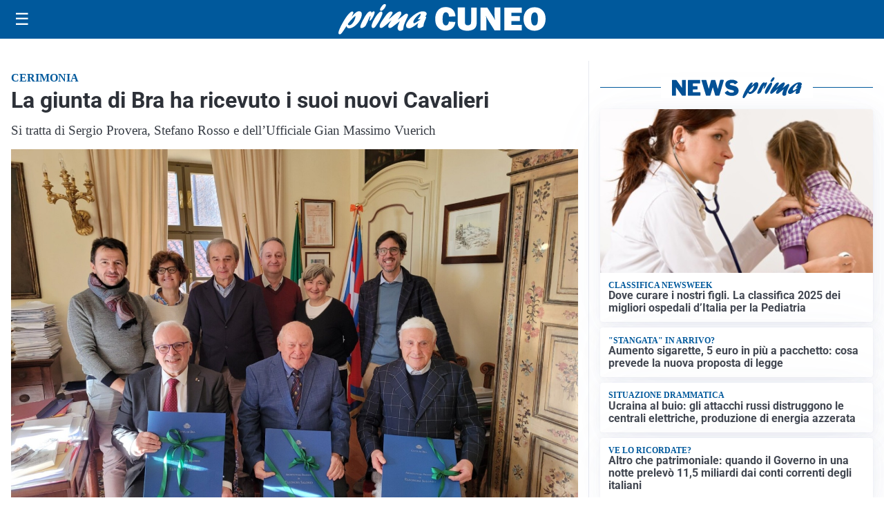

--- FILE ---
content_type: image/svg+xml
request_url: https://primacuneo.it/media/2025/09/logo-blu.svg
body_size: 2189
content:
<?xml version="1.0" encoding="utf-8"?>
<!-- Generator: Adobe Illustrator 25.4.0, SVG Export Plug-In . SVG Version: 6.00 Build 0)  -->
<svg version="1.1" id="Livello_1" xmlns="http://www.w3.org/2000/svg" xmlns:xlink="http://www.w3.org/1999/xlink" x="0px" y="0px"
	 viewBox="0 0 229.61 31.09" style="enable-background:new 0 0 229.61 31.09;" xml:space="preserve">
<style type="text/css">
	.st0{fill:#005095;}
</style>
<g>
	<path class="st0" d="M22.34,11.77c2.63-2.87,4.32-4.54,6.48-4.54c2.65,0,3.48,2.54,2.12,6.5c-1.95,5.67-7.89,11.08-12.15,11.08
		c-1.67,0-2.45-0.69-2.74-2.36c-3.09,4.83-4.91,7.59-5.95,8.28c-0.37,0.25-0.65,0.36-1,0.36c-1.32,0-1.58-1.38-0.76-3.78
		c1.9-5.52,9.82-19.72,13.52-19.72c1.05,0,1.43,0.62,1.05,1.71c-0.18,0.51-1.29,2.94-1.53,3.52L22.34,11.77z M18.85,21.79
		c1.92,0,4.53-2.94,5.71-6.35c0.57-1.67,0.83-3.23,0.52-3.23c-0.49,0-5.03,4.58-7.56,8.17C17.56,21.28,18.02,21.79,18.85,21.79"/>
	<path class="st0" d="M34.13,13.76c2.1-3.38,3.96-6.43,6.26-6.43c0.8,0,1.15,0.51,0.97,1.53c0.24-0.18,0.33-0.25,0.59-0.51
		c0.94-0.8,1.33-1.02,1.78-1.02c0.94,0,1.1,1.05,0.43,3.01c-1.11,3.23-3.45,6.68-4.53,6.68c-0.42,0-0.37-0.65,0.17-2.22
		c0.52-1.52,0.67-2.87,0.5-2.87c-0.21,0-1.16,1.74-2.26,4.54c-0.33,0.87-0.66,1.71-1.06,2.58l-0.16,0.36
		c-1.33,2.94-1.41,3.09-2.62,3.96c-1.1,0.76-2.12,1.2-2.92,1.2c-1.39,0-1.65-0.98-0.85-3.3c0.65-1.89,2.12-4.94,3.44-7.05
		L34.13,13.76z"/>
	<path class="st0" d="M42.05,20.23c1.36-3.96,5-9.77,7.53-11.95c0.51-0.47,1.11-0.69,1.67-0.69c1.33,0,1.73,1.34,1.02,3.41
		c-1.08,3.12-3.42,7.41-6.31,11.55c-0.88,1.24-1.69,2.07-2.91,2.07C42.64,24.59,40.69,24.19,42.05,20.23 M50.33,4.79
		c0.46-1.34,1.88-3.34,2.97-4.18C53.89,0.15,54.28,0,54.95,0c1.15,0,1.44,0.58,0.98,1.92c-0.84,2.43-3.07,4.87-4.71,4.87
		C50.18,6.76,49.88,6.1,50.33,4.79"/>
	<path class="st0" d="M63.38,22.99c-1.69,1.27-2.38,1.64-3.25,1.64c-1.4,0-2.03-1.2-1.48-2.8c0.35-1.02,0.93-2,2.47-4.14
		c0.41-0.58,0.52-0.69,0.81-1.13c-1.99,1.53-2.72,2.14-4.62,3.81c-3.44,3.01-5.04,4.1-6.09,4.1c-1.47,0-1.93-1.27-1.21-3.38
		c0.47-1.38,1.55-3.2,3.83-6.36c3.1-4.36,5.12-7.08,7.39-7.08c1.26,0,1.89,0.69,1.56,1.63c-0.33,0.94-0.93,2-2.38,4.07
		c-0.87,1.2-1.04,1.49-1.58,2.36c0.99-0.76,1.2-0.94,2.95-2.51c3.97-3.52,6.65-5.74,8.46-5.74c1.22,0,1.79,1.38,1.25,2.94
		c-0.21,0.62-0.94,1.82-2.35,3.89c-0.65,0.98-0.77,1.13-1.16,1.74c0.97-0.69,2.47-1.71,4.94-3.7c2.38-1.96,3.26-2.47,4.13-2.47
		c1.39,0,1.8,1.05,1.14,2.98c-0.36,1.05-2.39,4.9-3.46,8.03c-0.39,1.13-0.57,1.96-0.81,3.67c-0.1,0.8-0.05,0.94-0.25,1.53
		c-0.29,0.84-1.85,1.53-3.07,1.53c-0.91,0-1.66-0.44-2.17-1.31c-0.66-1.13-0.61-2.29,0.29-4.9c0.39-1.13,0.51-1.38,1.52-3.81
		l-0.53,0.43L63.38,22.99z"/>
	<path class="st0" d="M79.77,24.92c-2.58,0-3.75-1.96-2.83-4.65c1.76-5.12,10.72-12.89,16.61-12.89c2.86,0,4.51,1.38,3.86,3.27
		c-0.26,0.76-0.7,1.42-1.46,2.22c1.19,0,1.31,0.15,0.99,1.16c-0.2,0.58-1.34,3.38-1.56,4.03c-0.88,2.54-0.98,3.56-0.96,4.61
		c-1.85,1.42-3.25,2.03-4.54,2.03c-2.72,0-1.35-3.78-0.75-5.41C84.63,23.06,81.58,24.92,79.77,24.92 M91.62,15.22
		c-0.62,0.18-1.77,0.47-2.36,0.47c-0.42,0-0.58-0.14-0.5-0.36c0.05-0.14,0.18-0.33,0.5-0.65c0.92-0.94,1.59-2,1.88-2.83
		c0.35-1.02,0.21-2.03-0.03-2.03c-0.7,0-5.86,4.47-6.95,7.63c-0.45,1.31-0.22,2.25,0.58,2.25c0.7,0,3.07-1.52,6.29-3.99L91.62,15.22
		z"/>
	<g>
		<path class="st0" d="M119.53,18.25l6.88,0.41c-0.32,3-1.43,5.31-3.33,6.91c-1.9,1.6-4.23,2.41-6.99,2.41
			c-3.33,0-6.01-1.1-8.06-3.3s-3.07-5.24-3.07-9.12c0-3.84,0.97-6.94,2.91-9.3c1.94-2.36,4.64-3.54,8.11-3.54
			c3.24,0,5.74,0.9,7.48,2.69c1.74,1.79,2.73,4.18,2.95,7.14l-7.02,0.38c0-1.64-0.31-2.82-0.94-3.55c-0.63-0.73-1.37-1.09-2.22-1.09
			c-2.37,0-3.55,2.38-3.55,7.14c0,2.67,0.31,4.48,0.92,5.44c0.62,0.96,1.48,1.44,2.59,1.44C118.18,22.31,119.29,20.96,119.53,18.25z
			"/>
		<path class="st0" d="M149.03,3.1v16.23c0,3.08-0.91,5.29-2.74,6.63s-4.2,2.02-7.14,2.02c-3.09,0-5.57-0.65-7.44-1.94
			c-1.87-1.29-2.81-3.4-2.81-6.32V3.1h7.65v15.74c0,1.17,0.25,2.03,0.74,2.57c0.5,0.54,1.29,0.81,2.37,0.81
			c0.91,0,1.65-0.19,2.23-0.58s0.92-0.83,1.04-1.32c0.11-0.49,0.17-1.45,0.17-2.87V3.1H149.03z"/>
		<path class="st0" d="M174,27.6h-6.12l-6.71-10.83c-0.86-1.39-1.73-3.07-2.61-5.06c0.39,1.58,0.59,2.92,0.59,4.02V27.6h-6.1V3.1
			h7.11l5.71,8.98c1.14,1.78,2,3.35,2.58,4.7c-0.38-2.09-0.57-4.24-0.57-6.43V3.1H174V27.6z"/>
		<path class="st0" d="M196.71,21.75v5.85h-18.44V3.1h18.44v5.65h-11.06v3.55h8.94v5.44h-8.94v4H196.71z"/>
		<path class="st0" d="M210.28,27.98c-3.45,0-6.26-1.14-8.43-3.43c-2.17-2.29-3.26-5.34-3.26-9.17c0-3.66,1.04-6.69,3.11-9.07
			c2.08-2.39,4.96-3.58,8.64-3.58c3.41,0,6.19,1.12,8.34,3.38c2.15,2.25,3.22,5.25,3.22,9.01c0,3.89-1.08,7.01-3.25,9.35
			S213.7,27.98,210.28,27.98z M210.24,22.42c1.27,0,2.18-0.55,2.74-1.66c0.56-1.11,0.83-3.13,0.83-6.08c0-4.26-1.14-6.39-3.43-6.39
			c-2.46,0-3.7,2.43-3.7,7.29C206.69,20.13,207.87,22.42,210.24,22.42z"/>
	</g>
</g>
</svg>
